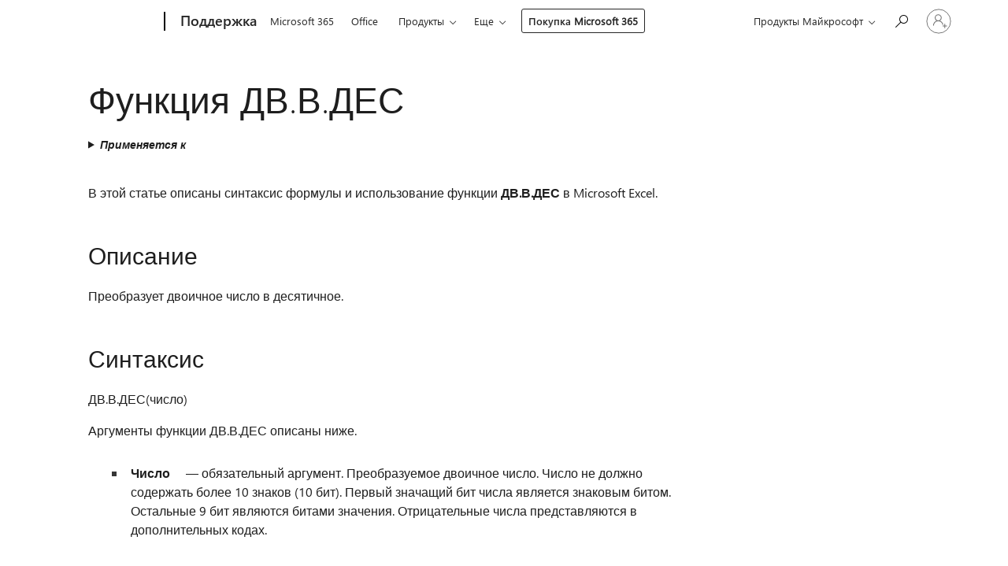

--- FILE ---
content_type: text/html; charset=utf-8
request_url: https://login.microsoftonline.com/common/oauth2/v2.0/authorize?client_id=ee272b19-4411-433f-8f28-5c13cb6fd407&redirect_uri=https%3A%2F%2Fsupport.microsoft.com%2Fsignin-oidc&response_type=code%20id_token&scope=openid%20profile%20offline_access&response_mode=form_post&nonce=639046739414284082.ODNkYzliMTEtMmU2Ny00MDZhLWJlYjMtMTU3YTA3ZWEyY2U3ZGFlODVhODktOTg3Ni00YzkzLWFjZTItMzdjMzc4YTY5ZTFl&prompt=none&nopa=2&state=CfDJ8MF9taR5d3RHoynoKQkxN0BOHhtZEGOT9zqE6c5ZMYc78F1ovu9-Gm7C64uQAdMNV031_V4yXh9OOUtos8uFO9SLh-dfEjEMq-OLLPNEWMzB1u1W6a3zptvX2pt342XwDFXysubfim3ECu9OOAHhozzasM8eJQLWucJRx_3_GSSBoNDL5XCmIy9n4XPwkeUHmk2FbWpRGOeQOTvKP9ZlMdpdHyfYYwmZ_dCCCE_PT3G4F3_Jz9X8Yk1yeasv5UjmAXQW7xnLmJL9OGOZMgUF5oTTjSwr5kHtod9ECLrZbL69NHOJXaEOv8F7A-4SPLwxHYX2_Cc1LRCITpIc88efVMVCxh9WrPwvrSvsZgyzDiDJ&x-client-SKU=ID_NET8_0&x-client-ver=8.12.1.0&sso_reload=true
body_size: 10171
content:


<!-- Copyright (C) Microsoft Corporation. All rights reserved. -->
<!DOCTYPE html>
<html>
<head>
    <title>Redirecting</title>
    <meta http-equiv="Content-Type" content="text/html; charset=UTF-8">
    <meta http-equiv="X-UA-Compatible" content="IE=edge">
    <meta name="viewport" content="width=device-width, initial-scale=1.0, maximum-scale=2.0, user-scalable=yes">
    <meta http-equiv="Pragma" content="no-cache">
    <meta http-equiv="Expires" content="-1">
    <meta name="PageID" content="FetchSessions" />
    <meta name="SiteID" content="" />
    <meta name="ReqLC" content="1033" />
    <meta name="LocLC" content="en-US" />

    
<meta name="robots" content="none" />

<script type="text/javascript" nonce='ms5Hg3Dq7Vx8k34gZHiSeQ'>//<![CDATA[
$Config={"urlGetCredentialType":"https://login.microsoftonline.com/common/GetCredentialType?mkt=en-US","urlGoToAADError":"https://login.live.com/oauth20_authorize.srf?client_id=ee272b19-4411-433f-8f28-5c13cb6fd407\u0026scope=openid+profile+offline_access\u0026redirect_uri=https%3a%2f%2fsupport.microsoft.com%2fsignin-oidc\u0026response_type=code+id_token\u0026state=[base64]\u0026response_mode=form_post\u0026nonce=639046739414284082.ODNkYzliMTEtMmU2Ny00MDZhLWJlYjMtMTU3YTA3ZWEyY2U3ZGFlODVhODktOTg3Ni00YzkzLWFjZTItMzdjMzc4YTY5ZTFl\u0026prompt=none\u0026x-client-SKU=ID_NET8_0\u0026x-client-Ver=8.12.1.0\u0026uaid=8dc8b77c10e94e6c881a5f9f7ee9503b\u0026msproxy=1\u0026issuer=mso\u0026tenant=common\u0026ui_locales=en-US\u0026epctrc=kpsrStVl2B%2fspvgvY%2bg52qyzJi7D7%2bUale2d8jpbnf0%3d1%3a1%3aCANARY%3a5%2bYInrwfrfATdLaFRP8EMy3eErIPK7CJNUv64lifDyY%3d\u0026epct=[base64]\u0026jshs=0\u0026nopa=2","urlAppError":"https://support.microsoft.com/signin-oidc","oAppRedirectErrorPostParams":{"error":"interaction_required","error_description":"Session information is not sufficient for single-sign-on.","state":"[base64]"},"iMaxStackForKnockoutAsyncComponents":10000,"fShowButtons":true,"urlCdn":"https://aadcdn.msftauth.net/shared/1.0/","urlDefaultFavicon":"https://aadcdn.msftauth.net/shared/1.0/content/images/favicon_a_eupayfgghqiai7k9sol6lg2.ico","urlPost":"/common/login","iPawnIcon":0,"sPOST_Username":"","fEnableNumberMatching":true,"sFT":"[base64]","sFTName":"flowToken","sCtx":"[base64]","fEnableOneDSClientTelemetry":true,"urlReportPageLoad":"https://login.microsoftonline.com/common/instrumentation/reportpageload?mkt=en-US","dynamicTenantBranding":null,"staticTenantBranding":null,"oAppCobranding":{},"iBackgroundImage":4,"arrSessions":[],"urlMsaStaticMeControl":"https://login.live.com/Me.htm?v=3","urlReportStaticMeControlTelemetry":"https://login.microsoftonline.com/common/instrumentation/reportstaticmecontroltelemetry","fApplicationInsightsEnabled":false,"iApplicationInsightsEnabledPercentage":0,"urlSetDebugMode":"https://login.microsoftonline.com/common/debugmode","fEnableCssAnimation":true,"fDisableAnimationIfAnimationEndUnsupported":true,"fSsoFeasible":true,"fAllowGrayOutLightBox":true,"fProvideV2SsoImprovements":true,"fUseMsaSessionState":true,"fIsRemoteNGCSupported":true,"urlLogin":"https://login.microsoftonline.com/common/reprocess?ctx=[base64]","urlDssoStatus":"https://login.microsoftonline.com/common/instrumentation/dssostatus","iSessionPullType":3,"fUseSameSite":true,"iAllowedIdentities":2,"isGlobalTenant":true,"uiflavor":1001,"fShouldPlatformKeyBeSuppressed":true,"fLoadStringCustomizationPromises":true,"fUseAlternateTextForSwitchToCredPickerLink":true,"fOfflineAccountVisible":false,"fEnableUserStateFix":true,"fShowAccessPassPeek":true,"fUpdateSessionPollingLogic":true,"fEnableShowPickerCredObservable":true,"fFetchSessionsSkipDsso":true,"fIsCiamUserFlowUxNewLogicEnabled":true,"fUseNonMicrosoftDefaultBrandingForCiam":true,"sCompanyDisplayName":"Microsoft Services","fRemoveCustomCss":true,"fFixUICrashForApiRequestHandler":true,"fShowUpdatedKoreanPrivacyFooter":true,"fUsePostCssHotfix":true,"fFixUserFlowBranding":true,"fEnablePasskeyNullFix":true,"fEnableRefreshCookiesFix":true,"fEnableWebNativeBridgeInterstitialUx":true,"fEnableWindowParentingFix":true,"fEnableNativeBridgeErrors":true,"urlAcmaServerPath":"https://login.microsoftonline.com","sTenantId":"common","sMkt":"en-US","fIsDesktop":true,"fUpdateConfigInit":true,"fLogDisallowedCssProperties":true,"fDisallowExternalFonts":true,"scid":1013,"hpgact":1800,"hpgid":7,"apiCanary":"[base64]","canary":"kpsrStVl2B/spvgvY+g52qyzJi7D7+Uale2d8jpbnf0=1:1:CANARY:5+YInrwfrfATdLaFRP8EMy3eErIPK7CJNUv64lifDyY=","sCanaryTokenName":"canary","fSkipRenderingNewCanaryToken":false,"fEnableNewCsrfProtection":true,"correlationId":"8dc8b77c-10e9-4e6c-881a-5f9f7ee9503b","sessionId":"11d7ac77-c404-46c8-87fc-f165bfe63500","sRingId":"R4","locale":{"mkt":"en-US","lcid":1033},"slMaxRetry":2,"slReportFailure":true,"strings":{"desktopsso":{"authenticatingmessage":"Trying to sign you in"}},"enums":{"ClientMetricsModes":{"None":0,"SubmitOnPost":1,"SubmitOnRedirect":2,"InstrumentPlt":4}},"urls":{"instr":{"pageload":"https://login.microsoftonline.com/common/instrumentation/reportpageload","dssostatus":"https://login.microsoftonline.com/common/instrumentation/dssostatus"}},"browser":{"ltr":1,"Chrome":1,"_Mac":1,"_M131":1,"_D0":1,"Full":1,"RE_WebKit":1,"b":{"name":"Chrome","major":131,"minor":0},"os":{"name":"OSX","version":"10.15.7"},"V":"131.0"},"watson":{"url":"/common/handlers/watson","bundle":"https://aadcdn.msftauth.net/ests/2.1/content/cdnbundles/watson.min_q5ptmu8aniymd4ftuqdkda2.js","sbundle":"https://aadcdn.msftauth.net/ests/2.1/content/cdnbundles/watsonsupportwithjquery.3.5.min_dc940oomzau4rsu8qesnvg2.js","fbundle":"https://aadcdn.msftauth.net/ests/2.1/content/cdnbundles/frameworksupport.min_oadrnc13magb009k4d20lg2.js","resetErrorPeriod":5,"maxCorsErrors":-1,"maxInjectErrors":5,"maxErrors":10,"maxTotalErrors":3,"expSrcs":["https://login.microsoftonline.com","https://aadcdn.msauth.net/","https://aadcdn.msftauth.net/",".login.microsoftonline.com"],"envErrorRedirect":true,"envErrorUrl":"/common/handlers/enverror"},"loader":{"cdnRoots":["https://aadcdn.msauth.net/","https://aadcdn.msftauth.net/"],"logByThrowing":true},"serverDetails":{"slc":"ProdSlices","dc":"SCUS","ri":"SN3XXXX","ver":{"v":[2,1,23228,7]},"rt":"2026-01-22T10:19:02","et":14},"clientEvents":{"enabled":true,"telemetryEnabled":true,"useOneDSEventApi":true,"flush":60000,"autoPost":true,"autoPostDelay":1000,"minEvents":1,"maxEvents":1,"pltDelay":500,"appInsightsConfig":{"instrumentationKey":"69adc3c768bd4dc08c19416121249fcc-66f1668a-797b-4249-95e3-6c6651768c28-7293","webAnalyticsConfiguration":{"autoCapture":{"jsError":true}}},"defaultEventName":"IDUX_ESTSClientTelemetryEvent_WebWatson","serviceID":3,"endpointUrl":""},"fApplyAsciiRegexOnInput":true,"country":"US","fBreakBrandingSigninString":true,"bsso":{"states":{"START":"start","INPROGRESS":"in-progress","END":"end","END_SSO":"end-sso","END_USERS":"end-users"},"nonce":"AwABEgEAAAADAOz_BQD0_zD_r8ZtkBWr82TfP9Lvihh2wImXBrrlGdiAymYpkqh0L2SaZoOab1ZHuxYiMFNJmTKA1jDuihm7GWDYLYTI2tIgAA","overallTimeoutMs":4000,"telemetry":{"type":"ChromeSsoTelemetry","nonce":"AwABDwEAAAADAOz_BQD0_--vFVJzMAq41Spbq_BMYFQopfjxus_Ln-ZvHyAF1eC7SbS9WoViLMey-rzwj-S50GR_qOeoQsSU7FKrJ52-rVug234EANgrIH3luwNszpuGIAA","reportStates":[]},"redirectEndStates":["end"],"cookieNames":{"aadSso":"AADSSO","winSso":"ESTSSSO","ssoTiles":"ESTSSSOTILES","ssoPulled":"SSOCOOKIEPULLED","userList":"ESTSUSERLIST"},"type":"chrome","reason":"Pull suppressed because it was already attempted and the current URL was reloaded."},"urlNoCookies":"https://login.microsoftonline.com/cookiesdisabled","fTrimChromeBssoUrl":true,"inlineMode":5,"fShowCopyDebugDetailsLink":true,"fTenantBrandingCdnAddEventHandlers":true,"fAddTryCatchForIFrameRedirects":true};
//]]></script> 
<script type="text/javascript" nonce='ms5Hg3Dq7Vx8k34gZHiSeQ'>//<![CDATA[
!function(){var e=window,r=e.$Debug=e.$Debug||{},t=e.$Config||{};if(!r.appendLog){var n=[],o=0;r.appendLog=function(e){var r=t.maxDebugLog||25,i=(new Date).toUTCString()+":"+e;n.push(o+":"+i),n.length>r&&n.shift(),o++},r.getLogs=function(){return n}}}(),function(){function e(e,r){function t(i){var a=e[i];if(i<n-1){return void(o.r[a]?t(i+1):o.when(a,function(){t(i+1)}))}r(a)}var n=e.length;t(0)}function r(e,r,i){function a(){var e=!!s.method,o=e?s.method:i[0],a=s.extraArgs||[],u=n.$WebWatson;try{
var c=t(i,!e);if(a&&a.length>0){for(var d=a.length,l=0;l<d;l++){c.push(a[l])}}o.apply(r,c)}catch(e){return void(u&&u.submitFromException&&u.submitFromException(e))}}var s=o.r&&o.r[e];return r=r||this,s&&(s.skipTimeout?a():n.setTimeout(a,0)),s}function t(e,r){return Array.prototype.slice.call(e,r?1:0)}var n=window;n.$Do||(n.$Do={"q":[],"r":[],"removeItems":[],"lock":0,"o":[]});var o=n.$Do;o.when=function(t,n){function i(e){r(e,a,s)||o.q.push({"id":e,"c":a,"a":s})}var a=0,s=[],u=1;"function"==typeof n||(a=n,
u=2);for(var c=u;c<arguments.length;c++){s.push(arguments[c])}t instanceof Array?e(t,i):i(t)},o.register=function(e,t,n){if(!o.r[e]){o.o.push(e);var i={};if(t&&(i.method=t),n&&(i.skipTimeout=n),arguments&&arguments.length>3){i.extraArgs=[];for(var a=3;a<arguments.length;a++){i.extraArgs.push(arguments[a])}}o.r[e]=i,o.lock++;try{for(var s=0;s<o.q.length;s++){var u=o.q[s];u.id==e&&r(e,u.c,u.a)&&o.removeItems.push(u)}}catch(e){throw e}finally{if(0===--o.lock){for(var c=0;c<o.removeItems.length;c++){
for(var d=o.removeItems[c],l=0;l<o.q.length;l++){if(o.q[l]===d){o.q.splice(l,1);break}}}o.removeItems=[]}}}},o.unregister=function(e){o.r[e]&&delete o.r[e]}}(),function(e,r){function t(){if(!a){if(!r.body){return void setTimeout(t)}a=!0,e.$Do.register("doc.ready",0,!0)}}function n(){if(!s){if(!r.body){return void setTimeout(n)}t(),s=!0,e.$Do.register("doc.load",0,!0),i()}}function o(e){(r.addEventListener||"load"===e.type||"complete"===r.readyState)&&t()}function i(){
r.addEventListener?(r.removeEventListener("DOMContentLoaded",o,!1),e.removeEventListener("load",n,!1)):r.attachEvent&&(r.detachEvent("onreadystatechange",o),e.detachEvent("onload",n))}var a=!1,s=!1;if("complete"===r.readyState){return void setTimeout(n)}!function(){r.addEventListener?(r.addEventListener("DOMContentLoaded",o,!1),e.addEventListener("load",n,!1)):r.attachEvent&&(r.attachEvent("onreadystatechange",o),e.attachEvent("onload",n))}()}(window,document),function(){function e(){
return f.$Config||f.ServerData||{}}function r(e,r){var t=f.$Debug;t&&t.appendLog&&(r&&(e+=" '"+(r.src||r.href||"")+"'",e+=", id:"+(r.id||""),e+=", async:"+(r.async||""),e+=", defer:"+(r.defer||"")),t.appendLog(e))}function t(){var e=f.$B;if(void 0===d){if(e){d=e.IE}else{var r=f.navigator.userAgent;d=-1!==r.indexOf("MSIE ")||-1!==r.indexOf("Trident/")}}return d}function n(){var e=f.$B;if(void 0===l){if(e){l=e.RE_Edge}else{var r=f.navigator.userAgent;l=-1!==r.indexOf("Edge")}}return l}function o(e){
var r=e.indexOf("?"),t=r>-1?r:e.length,n=e.lastIndexOf(".",t);return e.substring(n,n+v.length).toLowerCase()===v}function i(){var r=e();return(r.loader||{}).slReportFailure||r.slReportFailure||!1}function a(){return(e().loader||{}).redirectToErrorPageOnLoadFailure||!1}function s(){return(e().loader||{}).logByThrowing||!1}function u(e){if(!t()&&!n()){return!1}var r=e.src||e.href||"";if(!r){return!0}if(o(r)){var i,a,s;try{i=e.sheet,a=i&&i.cssRules,s=!1}catch(e){s=!0}if(i&&!a&&s){return!0}
if(i&&a&&0===a.length){return!0}}return!1}function c(){function t(e){g.getElementsByTagName("head")[0].appendChild(e)}function n(e,r,t,n){var u=null;return u=o(e)?i(e):"script"===n.toLowerCase()?a(e):s(e,n),r&&(u.id=r),"function"==typeof u.setAttribute&&(u.setAttribute("crossorigin","anonymous"),t&&"string"==typeof t&&u.setAttribute("integrity",t)),u}function i(e){var r=g.createElement("link");return r.rel="stylesheet",r.type="text/css",r.href=e,r}function a(e){
var r=g.createElement("script"),t=g.querySelector("script[nonce]");if(r.type="text/javascript",r.src=e,r.defer=!1,r.async=!1,t){var n=t.nonce||t.getAttribute("nonce");r.setAttribute("nonce",n)}return r}function s(e,r){var t=g.createElement(r);return t.src=e,t}function d(e,r){if(e&&e.length>0&&r){for(var t=0;t<e.length;t++){if(-1!==r.indexOf(e[t])){return!0}}}return!1}function l(r){if(e().fTenantBrandingCdnAddEventHandlers){var t=d(E,r)?E:b;if(!(t&&t.length>1)){return r}for(var n=0;n<t.length;n++){
if(-1!==r.indexOf(t[n])){var o=t[n+1<t.length?n+1:0],i=r.substring(t[n].length);return"https://"!==t[n].substring(0,"https://".length)&&(o="https://"+o,i=i.substring("https://".length)),o+i}}return r}if(!(b&&b.length>1)){return r}for(var a=0;a<b.length;a++){if(0===r.indexOf(b[a])){return b[a+1<b.length?a+1:0]+r.substring(b[a].length)}}return r}function f(e,t,n,o){if(r("[$Loader]: "+(L.failMessage||"Failed"),o),w[e].retry<y){return w[e].retry++,h(e,t,n),void c._ReportFailure(w[e].retry,w[e].srcPath)}n&&n()}
function v(e,t,n,o){if(u(o)){return f(e,t,n,o)}r("[$Loader]: "+(L.successMessage||"Loaded"),o),h(e+1,t,n);var i=w[e].onSuccess;"function"==typeof i&&i(w[e].srcPath)}function h(e,o,i){if(e<w.length){var a=w[e];if(!a||!a.srcPath){return void h(e+1,o,i)}a.retry>0&&(a.srcPath=l(a.srcPath),a.origId||(a.origId=a.id),a.id=a.origId+"_Retry_"+a.retry);var s=n(a.srcPath,a.id,a.integrity,a.tagName);s.onload=function(){v(e,o,i,s)},s.onerror=function(){f(e,o,i,s)},s.onreadystatechange=function(){
"loaded"===s.readyState?setTimeout(function(){v(e,o,i,s)},500):"complete"===s.readyState&&v(e,o,i,s)},t(s),r("[$Loader]: Loading '"+(a.srcPath||"")+"', id:"+(a.id||""))}else{o&&o()}}var p=e(),y=p.slMaxRetry||2,m=p.loader||{},b=m.cdnRoots||[],E=m.tenantBrandingCdnRoots||[],L=this,w=[];L.retryOnError=!0,L.successMessage="Loaded",L.failMessage="Error",L.Add=function(e,r,t,n,o,i){e&&w.push({"srcPath":e,"id":r,"retry":n||0,"integrity":t,"tagName":o||"script","onSuccess":i})},L.AddForReload=function(e,r){
var t=e.src||e.href||"";L.Add(t,"AddForReload",e.integrity,1,e.tagName,r)},L.AddIf=function(e,r,t){e&&L.Add(r,t)},L.Load=function(e,r){h(0,e,r)}}var d,l,f=window,g=f.document,v=".css";c.On=function(e,r,t){if(!e){throw"The target element must be provided and cannot be null."}r?c.OnError(e,t):c.OnSuccess(e,t)},c.OnSuccess=function(e,t){if(!e){throw"The target element must be provided and cannot be null."}if(u(e)){return c.OnError(e,t)}var n=e.src||e.href||"",o=i(),s=a();r("[$Loader]: Loaded",e);var d=new c
;d.failMessage="Reload Failed",d.successMessage="Reload Success",d.Load(null,function(){if(o){throw"Unexpected state. ResourceLoader.Load() failed despite initial load success. ['"+n+"']"}s&&(document.location.href="/error.aspx?err=504")})},c.OnError=function(e,t){var n=e.src||e.href||"",o=i(),s=a();if(!e){throw"The target element must be provided and cannot be null."}r("[$Loader]: Failed",e);var u=new c;u.failMessage="Reload Failed",u.successMessage="Reload Success",u.AddForReload(e,t),
u.Load(null,function(){if(o){throw"Failed to load external resource ['"+n+"']"}s&&(document.location.href="/error.aspx?err=504")}),c._ReportFailure(0,n)},c._ReportFailure=function(e,r){if(s()&&!t()){throw"[Retry "+e+"] Failed to load external resource ['"+r+"'], reloading from fallback CDN endpoint"}},f.$Loader=c}(),function(){function e(){if(!E){var e=new h.$Loader;e.AddIf(!h.jQuery,y.sbundle,"WebWatson_DemandSupport"),y.sbundle=null,delete y.sbundle,e.AddIf(!h.$Api,y.fbundle,"WebWatson_DemandFramework"),
y.fbundle=null,delete y.fbundle,e.Add(y.bundle,"WebWatson_DemandLoaded"),e.Load(r,t),E=!0}}function r(){if(h.$WebWatson){if(h.$WebWatson.isProxy){return void t()}m.when("$WebWatson.full",function(){for(;b.length>0;){var e=b.shift();e&&h.$WebWatson[e.cmdName].apply(h.$WebWatson,e.args)}})}}function t(){if(!h.$WebWatson||h.$WebWatson.isProxy){if(!L&&JSON){try{var e=new XMLHttpRequest;e.open("POST",y.url),e.setRequestHeader("Accept","application/json"),
e.setRequestHeader("Content-Type","application/json; charset=UTF-8"),e.setRequestHeader("canary",p.apiCanary),e.setRequestHeader("client-request-id",p.correlationId),e.setRequestHeader("hpgid",p.hpgid||0),e.setRequestHeader("hpgact",p.hpgact||0);for(var r=-1,t=0;t<b.length;t++){if("submit"===b[t].cmdName){r=t;break}}var o=b[r]?b[r].args||[]:[],i={"sr":y.sr,"ec":"Failed to load external resource [Core Watson files]","wec":55,"idx":1,"pn":p.pgid||"","sc":p.scid||0,"hpg":p.hpgid||0,
"msg":"Failed to load external resource [Core Watson files]","url":o[1]||"","ln":0,"ad":0,"an":!1,"cs":"","sd":p.serverDetails,"ls":null,"diag":v(y)};e.send(JSON.stringify(i))}catch(e){}L=!0}y.loadErrorUrl&&window.location.assign(y.loadErrorUrl)}n()}function n(){b=[],h.$WebWatson=null}function o(r){return function(){var t=arguments;b.push({"cmdName":r,"args":t}),e()}}function i(){var e=["foundException","resetException","submit"],r=this;r.isProxy=!0;for(var t=e.length,n=0;n<t;n++){var i=e[n];i&&(r[i]=o(i))}
}function a(e,r,t,n,o,i,a){var s=h.event;return i||(i=l(o||s,a?a+2:2)),h.$Debug&&h.$Debug.appendLog&&h.$Debug.appendLog("[WebWatson]:"+(e||"")+" in "+(r||"")+" @ "+(t||"??")),$.submit(e,r,t,n,o||s,i,a)}function s(e,r){return{"signature":e,"args":r,"toString":function(){return this.signature}}}function u(e){for(var r=[],t=e.split("\n"),n=0;n<t.length;n++){r.push(s(t[n],[]))}return r}function c(e){for(var r=[],t=e.split("\n"),n=0;n<t.length;n++){var o=s(t[n],[]);t[n+1]&&(o.signature+="@"+t[n+1],n++),r.push(o)
}return r}function d(e){if(!e){return null}try{if(e.stack){return u(e.stack)}if(e.error){if(e.error.stack){return u(e.error.stack)}}else if(window.opera&&e.message){return c(e.message)}}catch(e){}return null}function l(e,r){var t=[];try{for(var n=arguments.callee;r>0;){n=n?n.caller:n,r--}for(var o=0;n&&o<w;){var i="InvalidMethod()";try{i=n.toString()}catch(e){}var a=[],u=n.args||n.arguments;if(u){for(var c=0;c<u.length;c++){a[c]=u[c]}}t.push(s(i,a)),n=n.caller,o++}}catch(e){t.push(s(e.toString(),[]))}
var l=d(e);return l&&(t.push(s("--- Error Event Stack -----------------",[])),t=t.concat(l)),t}function f(e){if(e){try{var r=/function (.{1,})\(/,t=r.exec(e.constructor.toString());return t&&t.length>1?t[1]:""}catch(e){}}return""}function g(e){if(e){try{if("string"!=typeof e&&JSON&&JSON.stringify){var r=f(e),t=JSON.stringify(e);return t&&"{}"!==t||(e.error&&(e=e.error,r=f(e)),(t=JSON.stringify(e))&&"{}"!==t||(t=e.toString())),r+":"+t}}catch(e){}}return""+(e||"")}function v(e){var r=[];try{
if(jQuery?(r.push("jQuery v:"+jQuery().jquery),jQuery.easing?r.push("jQuery.easing:"+JSON.stringify(jQuery.easing)):r.push("jQuery.easing is not defined")):r.push("jQuery is not defined"),e&&e.expectedVersion&&r.push("Expected jQuery v:"+e.expectedVersion),m){var t,n="";for(t=0;t<m.o.length;t++){n+=m.o[t]+";"}for(r.push("$Do.o["+n+"]"),n="",t=0;t<m.q.length;t++){n+=m.q[t].id+";"}r.push("$Do.q["+n+"]")}if(h.$Debug&&h.$Debug.getLogs){var o=h.$Debug.getLogs();o&&o.length>0&&(r=r.concat(o))}if(b){
for(var i=0;i<b.length;i++){var a=b[i];if(a&&"submit"===a.cmdName){try{if(JSON&&JSON.stringify){var s=JSON.stringify(a);s&&r.push(s)}}catch(e){r.push(g(e))}}}}}catch(e){r.push(g(e))}return r}var h=window,p=h.$Config||{},y=p.watson,m=h.$Do;if(!h.$WebWatson&&y){var b=[],E=!1,L=!1,w=10,$=h.$WebWatson=new i;$.CB={},$._orgErrorHandler=h.onerror,h.onerror=a,$.errorHooked=!0,m.when("jQuery.version",function(e){y.expectedVersion=e}),m.register("$WebWatson")}}(),function(){function e(e,r){
for(var t=r.split("."),n=t.length,o=0;o<n&&null!==e&&void 0!==e;){e=e[t[o++]]}return e}function r(r){var t=null;return null===u&&(u=e(i,"Constants")),null!==u&&r&&(t=e(u,r)),null===t||void 0===t?"":t.toString()}function t(t){var n=null;return null===a&&(a=e(i,"$Config.strings")),null!==a&&t&&(n=e(a,t.toLowerCase())),null!==n&&void 0!==n||(n=r(t)),null===n||void 0===n?"":n.toString()}function n(e,r){var n=null;return e&&r&&r[e]&&(n=t("errors."+r[e])),n||(n=t("errors."+e)),n||(n=t("errors."+c)),n||(n=t(c)),n}
function o(t){var n=null;return null===s&&(s=e(i,"$Config.urls")),null!==s&&t&&(n=e(s,t.toLowerCase())),null!==n&&void 0!==n||(n=r(t)),null===n||void 0===n?"":n.toString()}var i=window,a=null,s=null,u=null,c="GENERIC_ERROR";i.GetString=t,i.GetErrorString=n,i.GetUrl=o}(),function(){var e=window,r=e.$Config||{};e.$B=r.browser||{}}(),function(){function e(e,r,t){e&&e.addEventListener?e.addEventListener(r,t):e&&e.attachEvent&&e.attachEvent("on"+r,t)}function r(r,t){e(document.getElementById(r),"click",t)}
function t(r,t){var n=document.getElementsByName(r);n&&n.length>0&&e(n[0],"click",t)}var n=window;n.AddListener=e,n.ClickEventListenerById=r,n.ClickEventListenerByName=t}();
//]]></script> 
<script type="text/javascript" nonce='ms5Hg3Dq7Vx8k34gZHiSeQ'>//<![CDATA[
!function(t,e){!function(){var n=e.getElementsByTagName("head")[0];n&&n.addEventListener&&(n.addEventListener("error",function(e){null!==e.target&&"cdn"===e.target.getAttribute("data-loader")&&t.$Loader.OnError(e.target)},!0),n.addEventListener("load",function(e){null!==e.target&&"cdn"===e.target.getAttribute("data-loader")&&t.$Loader.OnSuccess(e.target)},!0))}()}(window,document);
//]]></script>
    <script type="text/javascript" nonce='ms5Hg3Dq7Vx8k34gZHiSeQ'>
        ServerData = $Config;
    </script>

    <script data-loader="cdn" crossorigin="anonymous" src="https://aadcdn.msftauth.net/shared/1.0/content/js/FetchSessions_Core_Zrgqf3NDZY6QoRSGjvZAAQ2.js" integrity='sha384-ZiCm7FNkvHCzGABuQsNqI+NbQpuukT8O8DH+5NRo+GBSrdhUPzoMJLcFvVj8ky+R' nonce='ms5Hg3Dq7Vx8k34gZHiSeQ'></script>

</head>
<body data-bind="defineGlobals: ServerData" style="display: none">
</body>
</html>